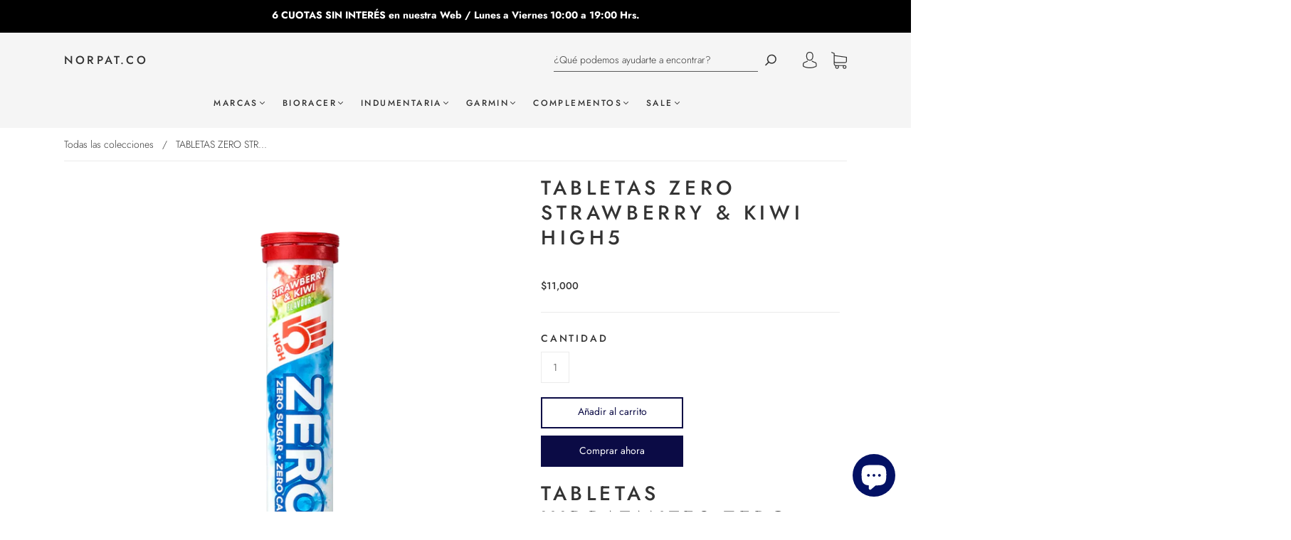

--- FILE ---
content_type: text/json
request_url: https://conf.config-security.com/model
body_size: 87
content:
{"title":"recommendation AI model (keras)","structure":"release_id=0x4c:7c:46:7e:4f:47:77:51:28:5e:55:29:50:58:69:75:5e:71:4f:48:4f:42:23:31:62:39:3d:3d:7c;keras;kgx76tjp613bufq3a4ms3z3n3kil24s92m0iyao7r78akfy9501abcopresyrwsixbbjf47t","weights":"../weights/4c7c467e.h5","biases":"../biases/4c7c467e.h5"}